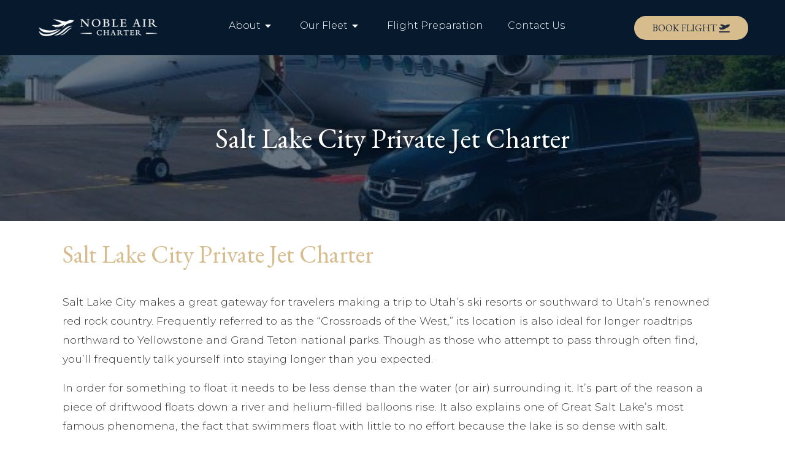

--- FILE ---
content_type: text/html; charset=UTF-8
request_url: https://nobleaircharter.com/salt-lake-city-private-jet-charter/
body_size: 11121
content:
<!DOCTYPE html>
<html lang="en-US" class="no-js">
<head>
	<meta charset="UTF-8">
	<meta name="viewport" content="width=device-width">
    <link rel="icon" type="image/png" href="https://nobleaircharter.com/favicon.png">
	<link rel="profile" href="https://gmpg.org/xfn/11">
	<link rel="pingback" href="https://nobleaircharter.com/xmlrpc.php">
    
    <!-- Google tag (gtag.js) --> <script async src="https://www.googletagmanager.com/gtag/js?id=AW-744288556"></script> <script> window.dataLayer = window.dataLayer || []; function gtag(){dataLayer.push(arguments);} gtag('js', new Date()); gtag('config', 'AW-744288556'); </script>
    
	<meta name='robots' content='max-image-preview:large' />
<link rel='dns-prefetch' href='//ajax.googleapis.com' />
<link rel='dns-prefetch' href='//cdn.jsdelivr.net' />
<link rel="alternate" type="application/rss+xml" title="Noble Air Charter &raquo; Feed" href="https://nobleaircharter.com/feed/" />
<link rel="alternate" type="application/rss+xml" title="Noble Air Charter &raquo; Comments Feed" href="https://nobleaircharter.com/comments/feed/" />
<link rel="alternate" type="application/rss+xml" title="Noble Air Charter &raquo; Salt Lake City Private Jet Charter Comments Feed" href="https://nobleaircharter.com/salt-lake-city-private-jet-charter/feed/" />
<link rel="alternate" title="oEmbed (JSON)" type="application/json+oembed" href="https://nobleaircharter.com/wp-json/oembed/1.0/embed?url=https%3A%2F%2Fnobleaircharter.com%2Fsalt-lake-city-private-jet-charter%2F" />
<link rel="alternate" title="oEmbed (XML)" type="text/xml+oembed" href="https://nobleaircharter.com/wp-json/oembed/1.0/embed?url=https%3A%2F%2Fnobleaircharter.com%2Fsalt-lake-city-private-jet-charter%2F&#038;format=xml" />
<style id='wp-img-auto-sizes-contain-inline-css' type='text/css'>
img:is([sizes=auto i],[sizes^="auto," i]){contain-intrinsic-size:3000px 1500px}
/*# sourceURL=wp-img-auto-sizes-contain-inline-css */
</style>
<style id='wp-emoji-styles-inline-css' type='text/css'>

	img.wp-smiley, img.emoji {
		display: inline !important;
		border: none !important;
		box-shadow: none !important;
		height: 1em !important;
		width: 1em !important;
		margin: 0 0.07em !important;
		vertical-align: -0.1em !important;
		background: none !important;
		padding: 0 !important;
	}
/*# sourceURL=wp-emoji-styles-inline-css */
</style>
<style id='wp-block-library-inline-css' type='text/css'>
:root{--wp-block-synced-color:#7a00df;--wp-block-synced-color--rgb:122,0,223;--wp-bound-block-color:var(--wp-block-synced-color);--wp-editor-canvas-background:#ddd;--wp-admin-theme-color:#007cba;--wp-admin-theme-color--rgb:0,124,186;--wp-admin-theme-color-darker-10:#006ba1;--wp-admin-theme-color-darker-10--rgb:0,107,160.5;--wp-admin-theme-color-darker-20:#005a87;--wp-admin-theme-color-darker-20--rgb:0,90,135;--wp-admin-border-width-focus:2px}@media (min-resolution:192dpi){:root{--wp-admin-border-width-focus:1.5px}}.wp-element-button{cursor:pointer}:root .has-very-light-gray-background-color{background-color:#eee}:root .has-very-dark-gray-background-color{background-color:#313131}:root .has-very-light-gray-color{color:#eee}:root .has-very-dark-gray-color{color:#313131}:root .has-vivid-green-cyan-to-vivid-cyan-blue-gradient-background{background:linear-gradient(135deg,#00d084,#0693e3)}:root .has-purple-crush-gradient-background{background:linear-gradient(135deg,#34e2e4,#4721fb 50%,#ab1dfe)}:root .has-hazy-dawn-gradient-background{background:linear-gradient(135deg,#faaca8,#dad0ec)}:root .has-subdued-olive-gradient-background{background:linear-gradient(135deg,#fafae1,#67a671)}:root .has-atomic-cream-gradient-background{background:linear-gradient(135deg,#fdd79a,#004a59)}:root .has-nightshade-gradient-background{background:linear-gradient(135deg,#330968,#31cdcf)}:root .has-midnight-gradient-background{background:linear-gradient(135deg,#020381,#2874fc)}:root{--wp--preset--font-size--normal:16px;--wp--preset--font-size--huge:42px}.has-regular-font-size{font-size:1em}.has-larger-font-size{font-size:2.625em}.has-normal-font-size{font-size:var(--wp--preset--font-size--normal)}.has-huge-font-size{font-size:var(--wp--preset--font-size--huge)}.has-text-align-center{text-align:center}.has-text-align-left{text-align:left}.has-text-align-right{text-align:right}.has-fit-text{white-space:nowrap!important}#end-resizable-editor-section{display:none}.aligncenter{clear:both}.items-justified-left{justify-content:flex-start}.items-justified-center{justify-content:center}.items-justified-right{justify-content:flex-end}.items-justified-space-between{justify-content:space-between}.screen-reader-text{border:0;clip-path:inset(50%);height:1px;margin:-1px;overflow:hidden;padding:0;position:absolute;width:1px;word-wrap:normal!important}.screen-reader-text:focus{background-color:#ddd;clip-path:none;color:#444;display:block;font-size:1em;height:auto;left:5px;line-height:normal;padding:15px 23px 14px;text-decoration:none;top:5px;width:auto;z-index:100000}html :where(.has-border-color){border-style:solid}html :where([style*=border-top-color]){border-top-style:solid}html :where([style*=border-right-color]){border-right-style:solid}html :where([style*=border-bottom-color]){border-bottom-style:solid}html :where([style*=border-left-color]){border-left-style:solid}html :where([style*=border-width]){border-style:solid}html :where([style*=border-top-width]){border-top-style:solid}html :where([style*=border-right-width]){border-right-style:solid}html :where([style*=border-bottom-width]){border-bottom-style:solid}html :where([style*=border-left-width]){border-left-style:solid}html :where(img[class*=wp-image-]){height:auto;max-width:100%}:where(figure){margin:0 0 1em}html :where(.is-position-sticky){--wp-admin--admin-bar--position-offset:var(--wp-admin--admin-bar--height,0px)}@media screen and (max-width:600px){html :where(.is-position-sticky){--wp-admin--admin-bar--position-offset:0px}}

/*# sourceURL=wp-block-library-inline-css */
</style><style id='global-styles-inline-css' type='text/css'>
:root{--wp--preset--aspect-ratio--square: 1;--wp--preset--aspect-ratio--4-3: 4/3;--wp--preset--aspect-ratio--3-4: 3/4;--wp--preset--aspect-ratio--3-2: 3/2;--wp--preset--aspect-ratio--2-3: 2/3;--wp--preset--aspect-ratio--16-9: 16/9;--wp--preset--aspect-ratio--9-16: 9/16;--wp--preset--color--black: #000000;--wp--preset--color--cyan-bluish-gray: #abb8c3;--wp--preset--color--white: #ffffff;--wp--preset--color--pale-pink: #f78da7;--wp--preset--color--vivid-red: #cf2e2e;--wp--preset--color--luminous-vivid-orange: #ff6900;--wp--preset--color--luminous-vivid-amber: #fcb900;--wp--preset--color--light-green-cyan: #7bdcb5;--wp--preset--color--vivid-green-cyan: #00d084;--wp--preset--color--pale-cyan-blue: #8ed1fc;--wp--preset--color--vivid-cyan-blue: #0693e3;--wp--preset--color--vivid-purple: #9b51e0;--wp--preset--gradient--vivid-cyan-blue-to-vivid-purple: linear-gradient(135deg,rgb(6,147,227) 0%,rgb(155,81,224) 100%);--wp--preset--gradient--light-green-cyan-to-vivid-green-cyan: linear-gradient(135deg,rgb(122,220,180) 0%,rgb(0,208,130) 100%);--wp--preset--gradient--luminous-vivid-amber-to-luminous-vivid-orange: linear-gradient(135deg,rgb(252,185,0) 0%,rgb(255,105,0) 100%);--wp--preset--gradient--luminous-vivid-orange-to-vivid-red: linear-gradient(135deg,rgb(255,105,0) 0%,rgb(207,46,46) 100%);--wp--preset--gradient--very-light-gray-to-cyan-bluish-gray: linear-gradient(135deg,rgb(238,238,238) 0%,rgb(169,184,195) 100%);--wp--preset--gradient--cool-to-warm-spectrum: linear-gradient(135deg,rgb(74,234,220) 0%,rgb(151,120,209) 20%,rgb(207,42,186) 40%,rgb(238,44,130) 60%,rgb(251,105,98) 80%,rgb(254,248,76) 100%);--wp--preset--gradient--blush-light-purple: linear-gradient(135deg,rgb(255,206,236) 0%,rgb(152,150,240) 100%);--wp--preset--gradient--blush-bordeaux: linear-gradient(135deg,rgb(254,205,165) 0%,rgb(254,45,45) 50%,rgb(107,0,62) 100%);--wp--preset--gradient--luminous-dusk: linear-gradient(135deg,rgb(255,203,112) 0%,rgb(199,81,192) 50%,rgb(65,88,208) 100%);--wp--preset--gradient--pale-ocean: linear-gradient(135deg,rgb(255,245,203) 0%,rgb(182,227,212) 50%,rgb(51,167,181) 100%);--wp--preset--gradient--electric-grass: linear-gradient(135deg,rgb(202,248,128) 0%,rgb(113,206,126) 100%);--wp--preset--gradient--midnight: linear-gradient(135deg,rgb(2,3,129) 0%,rgb(40,116,252) 100%);--wp--preset--font-size--small: 13px;--wp--preset--font-size--medium: 20px;--wp--preset--font-size--large: 36px;--wp--preset--font-size--x-large: 42px;--wp--preset--spacing--20: 0.44rem;--wp--preset--spacing--30: 0.67rem;--wp--preset--spacing--40: 1rem;--wp--preset--spacing--50: 1.5rem;--wp--preset--spacing--60: 2.25rem;--wp--preset--spacing--70: 3.38rem;--wp--preset--spacing--80: 5.06rem;--wp--preset--shadow--natural: 6px 6px 9px rgba(0, 0, 0, 0.2);--wp--preset--shadow--deep: 12px 12px 50px rgba(0, 0, 0, 0.4);--wp--preset--shadow--sharp: 6px 6px 0px rgba(0, 0, 0, 0.2);--wp--preset--shadow--outlined: 6px 6px 0px -3px rgb(255, 255, 255), 6px 6px rgb(0, 0, 0);--wp--preset--shadow--crisp: 6px 6px 0px rgb(0, 0, 0);}:where(.is-layout-flex){gap: 0.5em;}:where(.is-layout-grid){gap: 0.5em;}body .is-layout-flex{display: flex;}.is-layout-flex{flex-wrap: wrap;align-items: center;}.is-layout-flex > :is(*, div){margin: 0;}body .is-layout-grid{display: grid;}.is-layout-grid > :is(*, div){margin: 0;}:where(.wp-block-columns.is-layout-flex){gap: 2em;}:where(.wp-block-columns.is-layout-grid){gap: 2em;}:where(.wp-block-post-template.is-layout-flex){gap: 1.25em;}:where(.wp-block-post-template.is-layout-grid){gap: 1.25em;}.has-black-color{color: var(--wp--preset--color--black) !important;}.has-cyan-bluish-gray-color{color: var(--wp--preset--color--cyan-bluish-gray) !important;}.has-white-color{color: var(--wp--preset--color--white) !important;}.has-pale-pink-color{color: var(--wp--preset--color--pale-pink) !important;}.has-vivid-red-color{color: var(--wp--preset--color--vivid-red) !important;}.has-luminous-vivid-orange-color{color: var(--wp--preset--color--luminous-vivid-orange) !important;}.has-luminous-vivid-amber-color{color: var(--wp--preset--color--luminous-vivid-amber) !important;}.has-light-green-cyan-color{color: var(--wp--preset--color--light-green-cyan) !important;}.has-vivid-green-cyan-color{color: var(--wp--preset--color--vivid-green-cyan) !important;}.has-pale-cyan-blue-color{color: var(--wp--preset--color--pale-cyan-blue) !important;}.has-vivid-cyan-blue-color{color: var(--wp--preset--color--vivid-cyan-blue) !important;}.has-vivid-purple-color{color: var(--wp--preset--color--vivid-purple) !important;}.has-black-background-color{background-color: var(--wp--preset--color--black) !important;}.has-cyan-bluish-gray-background-color{background-color: var(--wp--preset--color--cyan-bluish-gray) !important;}.has-white-background-color{background-color: var(--wp--preset--color--white) !important;}.has-pale-pink-background-color{background-color: var(--wp--preset--color--pale-pink) !important;}.has-vivid-red-background-color{background-color: var(--wp--preset--color--vivid-red) !important;}.has-luminous-vivid-orange-background-color{background-color: var(--wp--preset--color--luminous-vivid-orange) !important;}.has-luminous-vivid-amber-background-color{background-color: var(--wp--preset--color--luminous-vivid-amber) !important;}.has-light-green-cyan-background-color{background-color: var(--wp--preset--color--light-green-cyan) !important;}.has-vivid-green-cyan-background-color{background-color: var(--wp--preset--color--vivid-green-cyan) !important;}.has-pale-cyan-blue-background-color{background-color: var(--wp--preset--color--pale-cyan-blue) !important;}.has-vivid-cyan-blue-background-color{background-color: var(--wp--preset--color--vivid-cyan-blue) !important;}.has-vivid-purple-background-color{background-color: var(--wp--preset--color--vivid-purple) !important;}.has-black-border-color{border-color: var(--wp--preset--color--black) !important;}.has-cyan-bluish-gray-border-color{border-color: var(--wp--preset--color--cyan-bluish-gray) !important;}.has-white-border-color{border-color: var(--wp--preset--color--white) !important;}.has-pale-pink-border-color{border-color: var(--wp--preset--color--pale-pink) !important;}.has-vivid-red-border-color{border-color: var(--wp--preset--color--vivid-red) !important;}.has-luminous-vivid-orange-border-color{border-color: var(--wp--preset--color--luminous-vivid-orange) !important;}.has-luminous-vivid-amber-border-color{border-color: var(--wp--preset--color--luminous-vivid-amber) !important;}.has-light-green-cyan-border-color{border-color: var(--wp--preset--color--light-green-cyan) !important;}.has-vivid-green-cyan-border-color{border-color: var(--wp--preset--color--vivid-green-cyan) !important;}.has-pale-cyan-blue-border-color{border-color: var(--wp--preset--color--pale-cyan-blue) !important;}.has-vivid-cyan-blue-border-color{border-color: var(--wp--preset--color--vivid-cyan-blue) !important;}.has-vivid-purple-border-color{border-color: var(--wp--preset--color--vivid-purple) !important;}.has-vivid-cyan-blue-to-vivid-purple-gradient-background{background: var(--wp--preset--gradient--vivid-cyan-blue-to-vivid-purple) !important;}.has-light-green-cyan-to-vivid-green-cyan-gradient-background{background: var(--wp--preset--gradient--light-green-cyan-to-vivid-green-cyan) !important;}.has-luminous-vivid-amber-to-luminous-vivid-orange-gradient-background{background: var(--wp--preset--gradient--luminous-vivid-amber-to-luminous-vivid-orange) !important;}.has-luminous-vivid-orange-to-vivid-red-gradient-background{background: var(--wp--preset--gradient--luminous-vivid-orange-to-vivid-red) !important;}.has-very-light-gray-to-cyan-bluish-gray-gradient-background{background: var(--wp--preset--gradient--very-light-gray-to-cyan-bluish-gray) !important;}.has-cool-to-warm-spectrum-gradient-background{background: var(--wp--preset--gradient--cool-to-warm-spectrum) !important;}.has-blush-light-purple-gradient-background{background: var(--wp--preset--gradient--blush-light-purple) !important;}.has-blush-bordeaux-gradient-background{background: var(--wp--preset--gradient--blush-bordeaux) !important;}.has-luminous-dusk-gradient-background{background: var(--wp--preset--gradient--luminous-dusk) !important;}.has-pale-ocean-gradient-background{background: var(--wp--preset--gradient--pale-ocean) !important;}.has-electric-grass-gradient-background{background: var(--wp--preset--gradient--electric-grass) !important;}.has-midnight-gradient-background{background: var(--wp--preset--gradient--midnight) !important;}.has-small-font-size{font-size: var(--wp--preset--font-size--small) !important;}.has-medium-font-size{font-size: var(--wp--preset--font-size--medium) !important;}.has-large-font-size{font-size: var(--wp--preset--font-size--large) !important;}.has-x-large-font-size{font-size: var(--wp--preset--font-size--x-large) !important;}
/*# sourceURL=global-styles-inline-css */
</style>

<style id='classic-theme-styles-inline-css' type='text/css'>
/*! This file is auto-generated */
.wp-block-button__link{color:#fff;background-color:#32373c;border-radius:9999px;box-shadow:none;text-decoration:none;padding:calc(.667em + 2px) calc(1.333em + 2px);font-size:1.125em}.wp-block-file__button{background:#32373c;color:#fff;text-decoration:none}
/*# sourceURL=/wp-includes/css/classic-themes.min.css */
</style>
<link rel='stylesheet' id='fltpickr-css' href='https://cdn.jsdelivr.net/npm/flatpickr/dist/flatpickr.min.css?ver=6.9' type='text/css' media='all' />
<link rel='stylesheet' id='nic-tools-css' href='https://nobleaircharter.com/wp-content/plugins/nic-tools//nic_tools.css?ver=1768973228' type='text/css' media='all' />
<link rel='stylesheet' id='twentyfifteen-style-css' href='https://nobleaircharter.com/wp-content/themes/nobleair24/style.css?ver=6.9' type='text/css' media='all' />
<link rel='stylesheet' id='bootstrap-css-css' href='https://cdn.jsdelivr.net/npm/bootstrap@5.3.3/dist/css/bootstrap.min.css?ver=6.9' type='text/css' media='all' />
<link rel='stylesheet' id='navigationcss-css' href='https://nobleaircharter.com/wp-content/themes/nobleair24/assets/css/navigation.css?ver=1768973228' type='text/css' media='all' />
<link rel='stylesheet' id='mainstyle-css' href='https://nobleaircharter.com/wp-content/themes/nobleair24/assets/css/style.css?ver=1768973228' type='text/css' media='all' />
<link rel='stylesheet' id='fontawesome-css' href='https://nobleaircharter.com/wp-content/themes/nobleair24/assets/fontawesome/css/fontawesome.css?ver=6.9' type='text/css' media='all' />
<link rel='stylesheet' id='fontawesome-brands-css' href='https://nobleaircharter.com/wp-content/themes/nobleair24/assets/fontawesome/css/brands.css?ver=6.9' type='text/css' media='all' />
<link rel='stylesheet' id='fontawesome-solid-css' href='https://nobleaircharter.com/wp-content/themes/nobleair24/assets/fontawesome/css/solid.css?ver=6.9' type='text/css' media='all' />
<link rel='stylesheet' id='pagestyle-css' href='https://nobleaircharter.com/wp-content/themes/nobleair24/assets/css/style_page.css?ver=1768973228' type='text/css' media='all' />
<link rel='stylesheet' id='styleresp-css' href='https://nobleaircharter.com/wp-content/themes/nobleair24/assets/css/style_resp.css?ver=1768973228' type='text/css' media='all' />
<link rel='stylesheet' id='pagestyleresp-css' href='https://nobleaircharter.com/wp-content/themes/nobleair24/assets/css/style_page_resp.css?ver=1768973228' type='text/css' media='all' />
<script type="text/javascript" src="https://ajax.googleapis.com/ajax/libs/jquery/3.3.1/jquery.min.js?ver=6.9" id="jquery-js"></script>
<script type="text/javascript" src="https://cdn.jsdelivr.net/npm/flatpickr?ver=6.9" id="flatpickr-js"></script>
<link rel="https://api.w.org/" href="https://nobleaircharter.com/wp-json/" /><link rel="alternate" title="JSON" type="application/json" href="https://nobleaircharter.com/wp-json/wp/v2/posts/10181" /><link rel="EditURI" type="application/rsd+xml" title="RSD" href="https://nobleaircharter.com/xmlrpc.php?rsd" />
<meta name="generator" content="WordPress 6.9" />
<link rel="canonical" href="https://nobleaircharter.com/salt-lake-city-private-jet-charter/" />
<link rel='shortlink' href='https://nobleaircharter.com/?p=10181' />
    
    <title>Fly Private to Salt Lake City Private Jet Charter</title>

    <meta name="description" content="Looking for a private Jet to Salt Lake City Private Jet Charter? Call: 305-685-9634 - Salt Lake City Private Jet Charter Salt Lake City makes a great gateway for travelers making a trip to Utah's ski resorts or southward to Utah’s renowned red" />
    <meta name="keywords" content="" />

<style>
.material-symbols-outlined {
font-variation-settings:
'FILL' 0,
'wght' 100,
'GRAD' 0,
'opsz' 48;
}
</style>

<!-- Google tag (gtag.js) -->
<script async src="https://www.googletagmanager.com/gtag/js?id=AW-16721977984">
</script>
<script>
  window.dataLayer = window.dataLayer || [];
  function gtag(){dataLayer.push(arguments);}
  gtag('js', new Date());

  gtag('config', 'AW-16721977984');
</script>


<script src="https://cdn.pagesense.io/js/nobleaircharter1/cda6ff51a33b44b9891936b66b46bd59.js"></script>
</head>

<body class="wp-singular post-template-default single single-post postid-10181 single-format-standard wp-theme-nobleair24">
<header id="masthead" role="banner">



<div class="top-banner-holder">
  <div class="top-banner">
    <div class="logo">
      <a href="https://nobleaircharter.com/"><img src="https://nobleaircharter.com/wp-content/themes/nobleair24/assets/images/main-logo.png" /></a>
    </div>
    <div class="top-banner-right">

      <div class="nav-holder">
        <span id="mobile-nav" class="material-symbols-outlined">menu</span>
        
        <ul id="nav" class="nav">
          <li class="nav-dropdown">About
            <span class="material-symbols-outlined">arrow_drop_down</span>
            <ul class="sub-menu" style="display: none;">
              <li><a href="/about/">About Noble</a></li>
              <li><a href="/facility/">Our Locations</a></li>
              <li><a href="/san-juan-operations">San Juan Operations</a></li>
              <li><a href="/careers/">Careers</a></li>
            </ul>
          </li>
          
          <li class="nav-dropdown">Our Fleet
          <span class="material-symbols-outlined">arrow_drop_down</span>
            <ul class="sub-menu" style="display: none;">
              <li><a href="/our-fleet/">View Our Fleet</a></li>
              <li><a href="/aircraft-acquisition-ownership/">Acquisition & Ownership</a></li>
            </ul>
          </li>
          
          <li class="no-drop show-mobile-small"><a href="/book-now/">Book a Flight</a></li>
          
          <li class="no-drop"><a href="/pre-flight/">Flight Preparation</a>
            <!--<ul class="sub-menu" style="display: none;">
              <li><a href="/flight-preparation/">Upload Travel Documents</a></li>
              <li><a href="/flight-forms/">Pre-Flight Forms</a></li>
            </ul>-->
          </li>
          
          <li class="no-drop"><a href="/contact/">Contact Us</a></li>
        </ul>
    
    </div>
   

   
   
   </div>
    <div class="top-banner-book-now">
      <h4 class="generic-button generic-button-gold book-now">
        <!--<i aria-hidden="true" class="fas fa-plane-departure"></i>-->
        Book Flight
        <!--<span class="material-symbols-outlined">flight_takeoff</span>-->
        <i class="fa-solid fa-plane-departure"></i>
      </h4>
    </div>
  </div>
</div><!-- .top-baner-holder -->

</header><!-- .site-header -->


	<div id="content" class="site-content" data-phone="305-685-9634">





	<div id="primary" class="content-area">

		<main id="main" class="site-main" role="main">

	        <div class="top-page"><h1>Salt Lake City Private Jet Charter</h1></div>

    		    <div class="mainContent">

			

						<div class="left">

			
<article id="post-10181" class="post-10181 post type-post status-publish format-standard has-post-thumbnail hentry category-info">


	<div class="entry-content blog-inner">
		<div class="nic_fusion_builder_container"><div class="container"><div class="row"><div class="nic_fusion_builder_row"><div class="nic_fusion_builder_column "><h2>Salt Lake City Private Jet Charter</h2><p class="nic_fusion_text">Salt Lake City makes a great gateway for travelers making a trip to Utah&#8217;s ski resorts or southward to Utah’s renowned red rock country. Frequently referred to as the &#8220;Crossroads of the West,&#8221; its location is also ideal for longer roadtrips northward to Yellowstone and Grand Teton national parks. Though as those who attempt to pass through often find, you&#8217;ll frequently talk yourself into staying longer than you expected.</p>
<p>In order for something to float it needs to be less dense than the water (or air) surrounding it. It’s part of the reason a piece of driftwood floats down a river and helium-filled balloons rise. It also explains one of Great Salt Lake’s most famous phenomena, the fact that swimmers float with little to no effort because the lake is so dense with salt.</p>
<p>In a way, that’s what Salt Lake City is all about — an effortless balance between nature and city living. The Capital City lies in between Great Salt Lake and the Wasatch Mountain Range, and is growing into a vibrant blend of culture and heritage. Take a hike, find a new favorite restaurant, explore the state’s heritage or enjoy a lively night out. It’s all available to you in Salt Lake City, but just in case you aren’t sure where to start, here are a few of the city’s most popular things to do.</p>
<p>The Great Outdoors<br />
Luckily outdoorists tend to be a fairly peaceable lot or there would be some serious turf wars among various local factions. Salt Lake City, Utah, sits in a mountain bowl 4,300 feet up, with immediate access to all forms of adventure: four world-class ski resorts 45 minutes from Salt Lake International Airport (with 10 more outside city limits); a lineup of slanty canyons to the east with a hundred options for hiking, biking, climbing and camping; a Great Salty Lake to the west for boating and floating; and there’s golf, too, for you golfers.</p>
<p>Indoor Salt Lake<br />
And there are plenty of indoor things to do in Salt Lake City, too: concert venues for crowds of 20 to 20,000; restaurants repping all corners of the globe and a bourgeoning foodie scene at small-market prices; blockbuster theaters and art house indies; ballet, opera, orchestra and theatre worthy of much less convenient metropolises; museums; malls; and pro basketball, soccer, baseball and hockey. And don’t forget the one and only Temple Square, the gothic-and-granite HQ of Mormon-dom. There’s even a happening nightlife (“even” because some people expect a night out in Utah to be as dry as the air).</p>
<p>Call us today to discuss your Salt Lake City private jet charter needs and wishes. Let us show you the convenience and luxury that only private jet travel can offer.</p><button class="generic-button generic-button-icon generic-button-blue nic_fusion_builder_button"><a class="" href="https://nobleaircharter.com/book-now/"> <i class="fa-plane fas fas button-icon-left" aria-hidden="true"></i> Request a Private Jet</a></button><div class="nic_fusion_separator"></div><p class="nic_fusion_text">
<h2>Airports In Salt Lake city</h2>
<p>Salt Lake City International Airport<br />
Salt Lake City Dept of Airports<br />
South Valley Regional Airport<br />
Salt Lake City (Airport), UT<br />
Tooele Valley Airport<br />
Delta Air Lines<br />
Ogden-Hinckley Airport<br />
Provo Airport<br />
St Mark&#8217;s Heliport<br />
Morgan County Airport 42U</p><h2>Popular Salt Lake City Private Jet Charter Routes</h2><p class="nic_fusion_text">
<ul>
<li><strong>Private Jet from New York to Salt Lake city </strong></li>
<li><strong>Private Jet from Boston to Salt Lake city </strong></li>
<li><strong>Charter Flights from Chicago to Salt Lake city </strong></li>
<li><strong>Private Plane Charter from Orlando to Salt Lake city </strong></li>
<li><strong>Private Jet Charter from Dallas to Salt Lake city </strong></li>
</ul>
</p></div><div class="nic_fusion_builder_column "><div class="nic_fusion_builder_image_frame"><a href=""><img decoding="async" src="https://nobleaircharter.com/wp-content/uploads/2021/11/How-much-does-a-fligh-to-key-west-fl-cost.jpg" alt="" /></a></div><div class="nic_fusion_separator"></div>[fusion_gallery layout=&#8221;&#8221; picture_size=&#8221;&#8221; columns=&#8221;2&#8243; column_spacing=&#8221;&#8221; gallery_masonry_grid_ratio=&#8221;&#8221; gallery_masonry_width_double=&#8221;&#8221; hover_type=&#8221;&#8221; lightbox=&#8221;yes&#8221; lightbox_content=&#8221;&#8221; bordersize=&#8221;&#8221; bordercolor=&#8221;&#8221; border_radius=&#8221;&#8221; hide_on_mobile=&#8221;small-visibility,medium-visibility,large-visibility&#8221; class=&#8221;&#8221; id=&#8221;&#8221; caption_style=&#8221;off&#8221; caption_title_color=&#8221;&#8221; caption_title_size=&#8221;&#8221; caption_title_tag=&#8221;2&#8243; fusion_font_family_caption_title_font=&#8221;&#8221; fusion_font_variant_caption_title_font=&#8221;&#8221; caption_title_transform=&#8221;&#8221; caption_text_color=&#8221;&#8221; caption_background_color=&#8221;&#8221; caption_text_size=&#8221;&#8221; fusion_font_family_caption_text_font=&#8221;&#8221; fusion_font_variant_caption_text_font=&#8221;&#8221; caption_text_transform=&#8221;&#8221; caption_border_color=&#8221;&#8221; caption_overlay_color=&#8221;&#8221; caption_align_medium=&#8221;none&#8221; caption_align_small=&#8221;none&#8221; caption_align=&#8221;none&#8221; caption_margin_top=&#8221;&#8221; caption_margin_right=&#8221;&#8221; caption_margin_bottom=&#8221;&#8221; caption_margin_left=&#8221;&#8221;][fusion_gallery_image image=&#8221;https://nobleaircharter.com/wp-content/uploads/2021/11/key-west-private-jet-charters.jpg&#8221; image_id=&#8221;6018&#8243; image_title=&#8221;&#8221; image_caption=&#8221;&#8221; link=&#8221;&#8221; linktarget=&#8221;_self&#8221; /][fusion_gallery_image image=&#8221;https://nobleaircharter.com/wp-content/uploads/2021/11/key-west-private-charter-plane.jpg&#8221; image_id=&#8221;6017&#8243; image_title=&#8221;&#8221; image_caption=&#8221;&#8221; link=&#8221;&#8221; linktarget=&#8221;_self&#8221; /][/fusion_gallery]<div class="nic_fusion_separator"></div><div class="nic_fusion_youtube"><iframe title="YouTube video player 1" src="https://www.youtube.com/embed/vz5KSgbpu1A?wmode=transparent&amp;autoplay=0" allowfullscreen="" allow="autoplay; fullscreen"></iframe></div></div></div></div></div></div><div class="nic_fusion_builder_container"><div class="container"><div class="row"><div class="nic_fusion_builder_row"><div class="nic_fusion_builder_column "></div><div class="nic_fusion_builder_column "><div class="nic_fusion_builder_image_frame"><a href=""><img decoding="async" src="https://nobleaircharter.com/wp-content/uploads/2021/11/citation2.png" alt="" /></a></div><h4>How much does it cost to Salt Lake City Private Jet Charter?</h4><p class="nic_fusion_text">
<p style="text-align: center;">The cost to charter a private jet can range widely in price, based on flight time, demand and the type of aircraft.</p>
<p style="text-align: center;">Please contact us as we have some of the best rates in the industry.</p>
</p></div><div class="nic_fusion_builder_column "></div></div></div></div></div>

	</div><!-- .entry-content -->

	


	<footer class="entry-footer">

		<div class="blog-meta"><span class="posted-on"><span class="screen-reader-text">Posted on </span><a href="https://nobleaircharter.com/salt-lake-city-private-jet-charter/" rel="bookmark"><time class="entry-date published updated" datetime="2022-02-10T23:54:04+00:00">February 10, 2022</time></a></span><span class="byline"><span class="author vcard"><span class="screen-reader-text">Author </span><a class="url fn n" href="https://nobleaircharter.com/author/vivi/">Viviana Vargas</a></span></span><span class="cat-links"><span class="screen-reader-text">Categories </span><a href="https://nobleaircharter.com/category/info/" rel="category tag">Info</a></span></div>

		

		

		

		
	</footer><!-- .entry-footer -->



</article><!-- #post-## -->


                </div>

        

				<div class="right sidebar sidebar-right">

				
				</div>

					<div class="clr"></div>

		</div><!-- mainContent -->

		</main><!-- .site-main -->

	</div><!-- .content-area -->





	</div><!-- .site-content -->

<footer id="colophon" class="site-footer" role="contentinfo">

  <div class="footer-holder-new">
  <div class="container">
    <div class="footer-new">
      <div class="footer-each-new footer-left-new">
        <a href="https://nobleaircharter.com/"><img src="https://nobleaircharter.com/wp-content/themes/nobleair24/assets/images/main-logo.png" /></a>
        <div class="social-holder-new">
        <!--
        <a href="https://www.facebook.com/NobleAirCharter/"><i class="fa-brands fa-facebook-f fa-lg"></i></a>
        <a href="https://twitter.com/Fly_Noble_Air"><i class="fa-brands fa-x-twitter"></i></a>
        <a href="https://www.instagram.com/nobleaircharter/"><i class="fa-brands fa-instagram"></i></a>
        <a href="https://www.youtube.com/channel/UCZuSKyqpjIKJhpMqwo1zW8w"><i class="fa-brands fa-youtube"></i></a>
        <a href="https://www.linkedin.com/company/noble-air-charter"><i class="fa-brands fa-linkedin-in"></i></a>
        -->
          <a href="https://www.facebook.com/NobleAirCharter/"><img src="https://nobleaircharter.com/wp-content/uploads/2024/05/social-facebook.png" alt="Facebook logo" /></a>
          <a href="https://twitter.com/Fly_Noble_Air"><img src="https://nobleaircharter.com/wp-content/uploads/2024/05/social-twitter.png" alt="Twitter logo" /></a>
          <a href="https://www.instagram.com/nobleaircharter/"><img src="https://nobleaircharter.com/wp-content/uploads/2024/05/social-instagram.png" alt="Instagram logo" /></a>
          <a href="https://www.youtube.com/channel/UCZuSKyqpjIKJhpMqwo1zW8w"><img src="https://nobleaircharter.com/wp-content/uploads/2024/05/social-youtube.png" alt="Youtube logo" /></a>
          <a href="https://www.linkedin.com/company/noble-air-charter"><img src="https://nobleaircharter.com/wp-content/uploads/2024/05/social-linkedin.png" alt="LinkedIn logo" /></a>
        </div>
        
        <a href="https://www.google.com/search?q=noble+air+charter&source=hp&ei=DGFxYfC3KYewqtsPpOSawAU&iflsig=ALs-wAMAAAAAYXFvHOoWGd2RPnWjkSla_o_FlFVJeqti&ved=0ahUKEwjw7e64xNvzAhUHmGoFHSSyBlgQ4dUDCAk&uact=5&oq=noble+air+charter&gs_lcp=[base64]&sclient=gws-wiz#lrd=0x88d9afc55555555b:0x25e447551888348d,1,,,"><img src="https://nobleaircharter.com/wp-content/uploads/2024/05/bottom-google.png" alt="Google logo with text: click here to leave us a review on Google" style="width: 160px; height: auto;" /></a>
        
        
        
      </div>
      
      <div class="footer-each-new">
        <h4>Quick Links<br /><span class="material-symbols-outlined">line_start</span></h4>
        <div class="footer-menu-new">
          <ul>
            <li><i class="fa-solid fa-plane"></i><a href="/travel-destinations/">Destinations</a></li>
            <li><i class="fa-solid fa-plane"></i><a href="/our-fleet/">Our Fleet</a></li>
            <li><i class="fa-solid fa-plane"></i><a href="/book-now/">Book a Flight</a></li>
          </ul>
          <ul class="">
            <li><i class="fa-solid fa-plane"></i><a href="/about/">About us</a></li>
            <li><i class="fa-solid fa-plane"></i><a href="/facility/">Our Locations</a></li>
            <li><i class="fa-solid fa-plane"></i><a href="/pre-flight/">Pre-Flight Check-In</a></li>
          </ul>
        </div>
      </div>
      <!-- <span class="material-symbols-outlined">flight</span> -->
      
      <div class="footer-each-new footer-right-new">
        <h4>Contact Us<br /><span class="material-symbols-outlined">line_start</span></h4>
        <ul>
          <li><i class="fa-solid fa-location-dot"></i>14950 N.W. 44th Court, Suite 16<br />Opa Locka, FL 33054</li>
          <li><i class="fa-solid fa-phone"></i>Office: <a href="tel:305-685-9634">305-685-9634</a></li>
          <!--<li><span class="material-icons">mail_outline</span><a href="/contact/">info@nobleaircharter.com</a></li>-->
          <li><i class="fa-solid fa-fax"></i>+1 786-705-3072</li>
          <li><i class="fa-solid fa-certificate"></i>Air Charter Certificate #YHAA871K<br />Licensed, Bonded and Insured.</li>
        </ul>
      </div>
    </div>
    <h6>***Some aircraft depicted on our website are not on under our direct air carrier certificate YHAA871K and operational control.  In these instances, we are not the direct air carrier and do not hold operational control of the aircraft.  Please reach out to our sales representatives to assist you with selecting the right aircraft and direct operator for your trip***</h6>
    </div>
      <p class="credits-footer"><!--Air Charter Certificate #YHAA871K, Licensed, Bonded and Insured.<br />-->
      &copy; 2026 Noble Air Charter &nbsp; | &nbsp; | <a href="/ada-compliance/">ADA Compliance</a> &nbsp; | &nbsp; <a href="/privacy-policy">Privacy Policy</a> &nbsp; <!--| &nbsp; <a href="/Sitemap.php/">Sitemap</a>--></p>
      
      
  </div>






</footer><!-- .site-footer -->

<script type="speculationrules">
{"prefetch":[{"source":"document","where":{"and":[{"href_matches":"/*"},{"not":{"href_matches":["/wp-*.php","/wp-admin/*","/wp-content/uploads/*","/wp-content/*","/wp-content/plugins/*","/wp-content/themes/nobleair24/*","/*\\?(.+)"]}},{"not":{"selector_matches":"a[rel~=\"nofollow\"]"}},{"not":{"selector_matches":".no-prefetch, .no-prefetch a"}}]},"eagerness":"conservative"}]}
</script>
<script type="text/javascript" id="nic-tools-js-extra">
/* <![CDATA[ */
var nic_tools = {"ajax_url":"https://nobleaircharter.com/wp-admin/admin-ajax.php","nonce":"643fa25049"};
//# sourceURL=nic-tools-js-extra
/* ]]> */
</script>
<script type="text/javascript" src="https://nobleaircharter.com/wp-content/plugins/nic-tools//nic_tools.js?ver=1768973228" id="nic-tools-js"></script>
<script type="text/javascript" src="https://cdn.jsdelivr.net/npm/bootstrap@5.3.3/dist/js/bootstrap.bundle.min.js?ver=6.9" id="bootstrap-bundle-js"></script>
<script type="text/javascript" src="https://nobleaircharter.com/wp-content/themes/nobleair24/assets/js/custom-js.js?ver=1768973228" id="customjs-js"></script>
<script id="wp-emoji-settings" type="application/json">
{"baseUrl":"https://s.w.org/images/core/emoji/17.0.2/72x72/","ext":".png","svgUrl":"https://s.w.org/images/core/emoji/17.0.2/svg/","svgExt":".svg","source":{"concatemoji":"https://nobleaircharter.com/wp-includes/js/wp-emoji-release.min.js?ver=6.9"}}
</script>
<script type="module">
/* <![CDATA[ */
/*! This file is auto-generated */
const a=JSON.parse(document.getElementById("wp-emoji-settings").textContent),o=(window._wpemojiSettings=a,"wpEmojiSettingsSupports"),s=["flag","emoji"];function i(e){try{var t={supportTests:e,timestamp:(new Date).valueOf()};sessionStorage.setItem(o,JSON.stringify(t))}catch(e){}}function c(e,t,n){e.clearRect(0,0,e.canvas.width,e.canvas.height),e.fillText(t,0,0);t=new Uint32Array(e.getImageData(0,0,e.canvas.width,e.canvas.height).data);e.clearRect(0,0,e.canvas.width,e.canvas.height),e.fillText(n,0,0);const a=new Uint32Array(e.getImageData(0,0,e.canvas.width,e.canvas.height).data);return t.every((e,t)=>e===a[t])}function p(e,t){e.clearRect(0,0,e.canvas.width,e.canvas.height),e.fillText(t,0,0);var n=e.getImageData(16,16,1,1);for(let e=0;e<n.data.length;e++)if(0!==n.data[e])return!1;return!0}function u(e,t,n,a){switch(t){case"flag":return n(e,"\ud83c\udff3\ufe0f\u200d\u26a7\ufe0f","\ud83c\udff3\ufe0f\u200b\u26a7\ufe0f")?!1:!n(e,"\ud83c\udde8\ud83c\uddf6","\ud83c\udde8\u200b\ud83c\uddf6")&&!n(e,"\ud83c\udff4\udb40\udc67\udb40\udc62\udb40\udc65\udb40\udc6e\udb40\udc67\udb40\udc7f","\ud83c\udff4\u200b\udb40\udc67\u200b\udb40\udc62\u200b\udb40\udc65\u200b\udb40\udc6e\u200b\udb40\udc67\u200b\udb40\udc7f");case"emoji":return!a(e,"\ud83e\u1fac8")}return!1}function f(e,t,n,a){let r;const o=(r="undefined"!=typeof WorkerGlobalScope&&self instanceof WorkerGlobalScope?new OffscreenCanvas(300,150):document.createElement("canvas")).getContext("2d",{willReadFrequently:!0}),s=(o.textBaseline="top",o.font="600 32px Arial",{});return e.forEach(e=>{s[e]=t(o,e,n,a)}),s}function r(e){var t=document.createElement("script");t.src=e,t.defer=!0,document.head.appendChild(t)}a.supports={everything:!0,everythingExceptFlag:!0},new Promise(t=>{let n=function(){try{var e=JSON.parse(sessionStorage.getItem(o));if("object"==typeof e&&"number"==typeof e.timestamp&&(new Date).valueOf()<e.timestamp+604800&&"object"==typeof e.supportTests)return e.supportTests}catch(e){}return null}();if(!n){if("undefined"!=typeof Worker&&"undefined"!=typeof OffscreenCanvas&&"undefined"!=typeof URL&&URL.createObjectURL&&"undefined"!=typeof Blob)try{var e="postMessage("+f.toString()+"("+[JSON.stringify(s),u.toString(),c.toString(),p.toString()].join(",")+"));",a=new Blob([e],{type:"text/javascript"});const r=new Worker(URL.createObjectURL(a),{name:"wpTestEmojiSupports"});return void(r.onmessage=e=>{i(n=e.data),r.terminate(),t(n)})}catch(e){}i(n=f(s,u,c,p))}t(n)}).then(e=>{for(const n in e)a.supports[n]=e[n],a.supports.everything=a.supports.everything&&a.supports[n],"flag"!==n&&(a.supports.everythingExceptFlag=a.supports.everythingExceptFlag&&a.supports[n]);var t;a.supports.everythingExceptFlag=a.supports.everythingExceptFlag&&!a.supports.flag,a.supports.everything||((t=a.source||{}).concatemoji?r(t.concatemoji):t.wpemoji&&t.twemoji&&(r(t.twemoji),r(t.wpemoji)))});
//# sourceURL=https://nobleaircharter.com/wp-includes/js/wp-emoji-loader.min.js
/* ]]> */
</script>


</body>

</html>





--- FILE ---
content_type: text/css
request_url: https://nobleaircharter.com/wp-content/themes/nobleair24/assets/css/style_page_resp.css?ver=1768973228
body_size: 1888
content:
/* This is a Trade and Value, Corp. design *//* Please refrain from copying this style sheet */



/*mobile small	360pxmobile large	620pxsmall tablet	740pxlarge tablet	850pxsmall desktop	955pxmedium desktop	1100pxlarge desktop	1240px*/

@media(max-width: 1199px){

  .in-page1200{
  width: 100%;
  }
  
  /* Home */
  .home-insert-holder{
    height: 720px;
    background-size: cover;
    background-position: right auto;
    z-index: 1
  }
  
  .header-area-holder{
    padding: 80px 20px;
  }
  .header-area{
    max-width: 100%;
  }
  
  .each-one-way{
    max-width: 80%;
    margin: 0px auto;
  }

  

  
}
@media(max-width: 1119px){
  .each-location-holder{
    width: 94%;
  }
}

@media(max-width: 1099px){
  .home-insert{
  width: 100%;
  }


}


@media(max-width: 1079px){
  
  .jet-insight-iframe-holder{
    width: 96%;
    padding: 20px;
  }
  .section-lets-fly iframe{
    min-height: 900px;
}
}


@media(max-width: 999px){
  .in-page, .in-page1000,
  .home-insert{
  width: 100%;
  }
  .emergency-tooth{
  width: 100%;
  }
  .home-locations .col-md-6 img{
  display: none;
  }
  
  .home-welcome-holder{
  
  }
  .home-welcome-holder{
    display: flex;
    flex-direction: column-reverse;
    gap: 30px;
    padding-bottom: 30px;
  }
  .home-welcome-holder div{
    width: 100%;
    
  }
  .home-welcome-holder .embed-youtube-holder{
  float: none;
  }
  
  .youtube-embed .is-provider-youtube{
    width: max-content;
  }
  
  .youtube-embed .is-provider-youtube iframe{
    float: none;
    display: block;
    margin: 0px auto;
  }
  
  .youtube-embed .is-provider-youtube iframe{
    max-width: 100%;
  }
  .youtube-embed{
    background-color: green;
    diplay: flex;
    flex-direction: column;
    justify-content: center;
    align-content: center;

}
  
}

@media(max-width: 979px){
  .each-plane-description{
    margin-bottom: 60px;
    gap: 60px;
  }
  .each-plane-image{
    max-width: 300px;
    max-height: 200px;
    border-radius: 40px;
    overflow: hidden;
  }
  .each-plan-text{
    max-width: 380px;
  }
  
  .section-about-noble-fleet .row{
    display: flex;
    flex-direction: column;
    justify-content: flex-start;
    gap: 20px;
  }
  .contact-insert-contact{
    max-width: 500px;
  }
}


@media(max-width: 899px){
  .home-insert{
    padding: 160px 30px 60px 30px; 
  }
  
}



@media (max-width: 767px){
  .hide-mobile-small{
    display: none;
  }
  .show-mobile-small{
    display: block;
  }
  .mobile-reverse-columns{
  flex-direction: column-reverse;
  }
  
  .home-insert-holder{
    height: auto;
    min-height: 500px;
    
    background-size: cover;
    background-position: top 0px right -180px;
  }
  .home-insert-holder{


background-repeat: no-repeat;


z-index: 1
}
  

 .home-insert{
    padding: 100px 30px 40px 30px; 
  }
  .home-insert h3{
    font-size: 70px;
  }
  .home-insert p{
    max-width: 400px;
    margin-bottom: 30px;
  }

  
 
  .jet-insight-iframe-holder{
    width: 96%;
    padding: 20px;
  }
  .section-lets-fly iframe{
    min-height: 1400px;
  }
  
  .layout-section h2{
    font-size: 2.7em;
  } 
  .descriptor-block .col-md-6,
  .descriptor-block .col-md-5,
  .descriptor-block .col-md-7{
    padding-bottom: 20px;
  }
  .descriptor-block h2{
    text-align: center;
    font-size: 2.4em;
  }
  .descriptor-block .generic-button{
    margin: 0px auto;
  }
  .descriptor-text h3{
    text-align: center;
  }
  .descriptor-text h5{
    text-align: center;
  }
  .descriptor-text h2{
    padding: 10px 0px;
    font-size: 3em;
  }
  .descriptor-text h3{
    margin-bottom: 20px;
    font-size: 2.6em !important;
  }
  .descriptor-text h4{
    font-size: 2em;
  }
  .descriptor-text h5{
    margin-bottom: 20px;
    font-size: 1.2em;
  }
  .each-plane-text .generic-button{
    margin: 0px auto;
  }
  .contact-insert-contact{
    max-width: 500px;
  }
  
  .contact-insert{
    flex-direction: column;
    justify-content: flex-start;
    gap: 30px;
  }
  .contact-insert-addresses h4{
  text-align: center;
  }
  .contact-insert-desc{
  width: 100%;
  max-width: 96%;
  margin: 0px auto;
  }
  
 
  .choose-your-destination ul{
    width: 96%;
    max-width: 96%;
  }
  .choose-your-destination ul li{
    width: 100%;
    max-width: 300px;
    height: 280px;
    max-height: 280px;
  }
  
  .icons-holder{
    padding: 40px 0px;
    display: flex;
    flex-direction: column;
    justify-content: flex-start;
    gap: 60px;
  }
  
  .landing-page-jonathan h1{
    font-size: 3.8em;
  }
  
  .landing-page-jonathan .generic-button-group{
    margin: 0px auto;
  }
  
  .each-one-way{
    flex-direction: column;
    justify-content: flex-start;
    align-items: center;
    gap: 40px;
  }



}

@media(max-width: 699px){
  .choose-your-destination ul{
    flex-direction: column;
    justify-content: center;
    align-content: center;
    align-items: center;
    gap: 30px;
  }
  
}


@media(max-width: 647px){
  .destinations-header h1{
    font-size: 3em !important;
  }
  .images-680 figure{
    width: 100%;
  }
  .images-680 img{
    width: 100%;
    auto: auto;
  }
  
}



@media (max-width: 639px){
.page-title, .page-title-home, .unique-container, .left, .right, .mainContent-inner{
width: 100%;
height: auto;
float: none;
overflow: visible;
display: block;
}

.page-title{
font-size: 2.4em;
}

.each-location-address{
flex-direction: column;
justify-content: center;
align-content: center;
gap: 20px;
}
.each-location-address p{
text-align: center;
}


/* side form */
.side-form{
width: 100%;
float: none;
}
.side-form label{
display: block;
float: none;
}
.side-form input{
display: block;
width: 100%;
}
.top-page div{
width: 100%;
}

.page-content{
width: 94%;
margin: 0px auto;
}

.in-page .video iframe{
width: 100%;
height: auto;
}





/* Home */


}


@media(max-width: 600px){


  
  .each-plane-description{
    padding: 20px;
    margin-bottom: 60px;
    flex-direction: column;
    justify-content: center;
    align-items: center;
    align-content: center;
    gap: 0px;
    border: #d7bc8e 2px solid;
  }
  .each-plane-image{
    max-width: 300px;
    max-height: 200px;
    margin-bottom: 20px;
    border-radius: 40px;
    overflow: hidden;
  }
  .each-plan-text{
    max-width: 90%;
  }
  .each-plan-text h5,
  .each-plan-text h6{
    text-align: center;
  }
  .each-plan-text h4{
    margin: 0px auto;
  }
  
  .insert-jot-form{
    min-width: 320px;
    width: 100%;
  }
  

}


@media(max-width: 580px){
  .flight-prices{
    max-width: 100%;
    padding: 10px;
  }
  .flight-prices th{
    word-break: break-all;
  }
  .home-insert-holder{
    min-height: auto;
    background-size: 720%;
    background-position: top -200px right -180px;
  }
  .section-testimonials .testimonials{
    min-height: 550px !important;
  }
  
  .header-area-about{
    background-size: auto 170%;
    background-position: bottom -200px right -550px;
  }
  
}


@media(max-width: 480px){
  .generic-button-group{
    flex-direction: column;
    justify-content: flex-start;
    align-items: center;
    gap: 30px;
  }
  .section-about-noble-fleet .mini-slide{
    width: 94%;
  }

  .section-about-noble-fleet .mini-slide li img{
    max-width: 100%;
    max-height: 100%;
  }
  
  .generic-button{
    margin: 0px auto;
  }
  
  .header-area-holder{
    padding-top: 40px;
  }
  .header-area h1{
    max-width: 100%;
    font-size: 3.8em;
  }
  
  .generic-button-group{
    max-width: 100%;
    flex-direction: column;
    justify-content: center;
    align-content: center;
    gap: 30px;
  }
  .descriptor-block img{
    max-width: 100%;
    max-height: auto;
    width: 100%;
    height: auto;
  }
  .images-450 figure{
    width: 100%;
  }
  .images-450 img{
    width: 100%;
    auto: auto;
  }
}



@media (min-width: 640px) and (max-width: 1119px){

.page-title, .page-title-home, .unique-container, .left, .right, .mainContent-inner{
width: 100%;
height: auto;
font-size: 100%;
float: none;
overflow: visible;
display: block;
}


.page-title{
font-size: 2.4em;
}


/* Home */




}



@media (min-width: 1000px){



}	/* End of Custom CSS  */